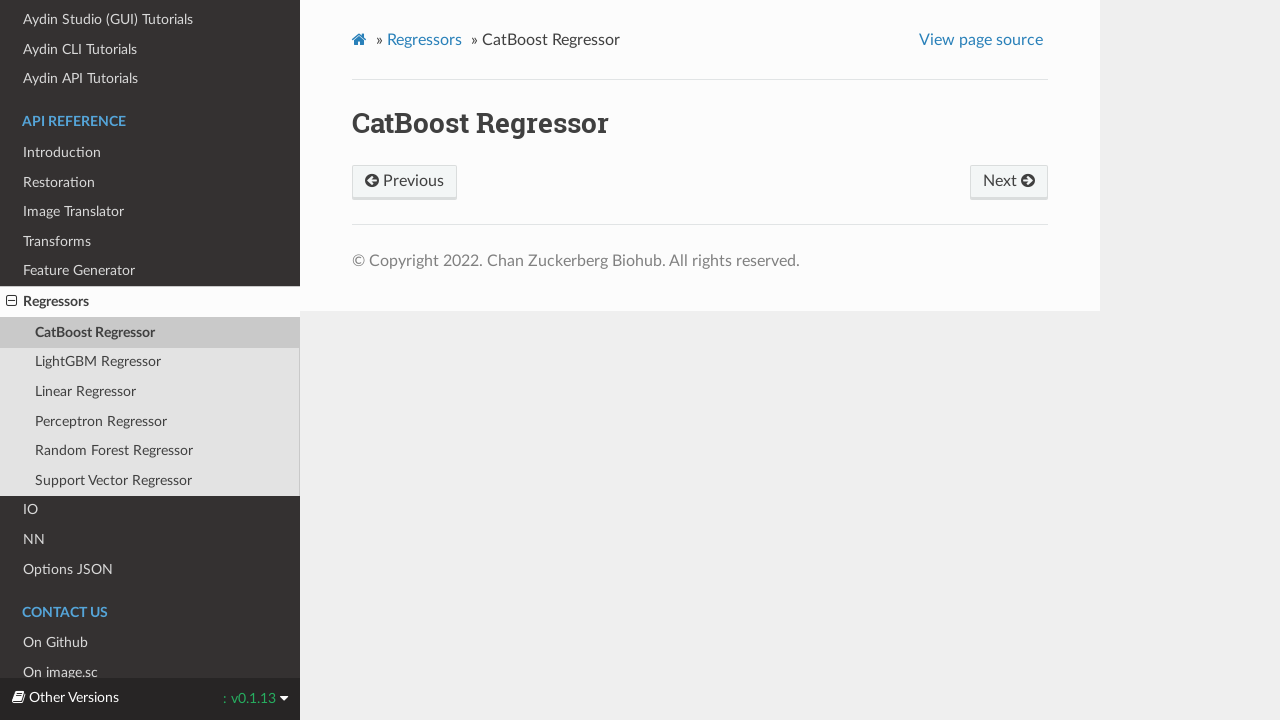

--- FILE ---
content_type: text/html; charset=utf-8
request_url: https://royerlab.github.io/aydin/v0.1.13/api/regressors/cb.html
body_size: 2010
content:
<!DOCTYPE html>
<html class="writer-html5" lang="en" >
<head>
  <meta charset="utf-8" /><meta name="generator" content="Docutils 0.17.1: http://docutils.sourceforge.net/" />

  <meta name="viewport" content="width=device-width, initial-scale=1.0" />
  <title>CatBoost Regressor &mdash; Aydin  documentation</title>
      <link rel="stylesheet" href="../../_static/pygments.css" type="text/css" />
      <link rel="stylesheet" href="../../_static/css/theme.css" type="text/css" />
      <link rel="stylesheet" href="../../_static/copybutton.css" type="text/css" />
  <!--[if lt IE 9]>
    <script src="../../_static/js/html5shiv.min.js"></script>
  <![endif]-->
  
        <script data-url_root="../../" id="documentation_options" src="../../_static/documentation_options.js"></script>
        <script src="../../_static/jquery.js"></script>
        <script src="../../_static/underscore.js"></script>
        <script src="../../_static/doctools.js"></script>
        <script src="../../_static/clipboard.min.js"></script>
        <script src="../../_static/copybutton.js"></script>
    <script src="../../_static/js/theme.js"></script>
    <link rel="index" title="Index" href="../../genindex.html" />
    <link rel="search" title="Search" href="../../search.html" />
    <link rel="next" title="LightGBM Regressor" href="lgbm.html" />
    <link rel="prev" title="Regressors" href="../regressors.html" /> 
</head>

<body class="wy-body-for-nav"> 
  <div class="wy-grid-for-nav">
    <nav data-toggle="wy-nav-shift" class="wy-nav-side">
      <div class="wy-side-scroll">
        <div class="wy-side-nav-search" >
            <a href="../../index.html">
            <img src="../../_static/aydin_logo_grad_black_tr1.png" class="logo" alt="Logo"/>
          </a>
<div role="search">
  <form id="rtd-search-form" class="wy-form" action="../../search.html" method="get">
    <input type="text" name="q" placeholder="Search docs" />
    <input type="hidden" name="check_keywords" value="yes" />
    <input type="hidden" name="area" value="default" />
  </form>
</div>
        </div><div class="wy-menu wy-menu-vertical" data-spy="affix" role="navigation" aria-label="Navigation menu">
              <p class="caption" role="heading"><span class="caption-text">Getting Started</span></p>
<ul>
<li class="toctree-l1"><a class="reference internal" href="../../getting_started/install.html">Install</a></li>
<li class="toctree-l1"><a class="reference internal" href="../../getting_started/hardware_requirements.html">Hardware Requirements</a></li>
</ul>
<p class="caption" role="heading"><span class="caption-text">Use Cases</span></p>
<ul>
<li class="toctree-l1"><a class="reference internal" href="../../use_cases/introduction.html">Introduction</a></li>
<li class="toctree-l1"><a class="reference internal" href="../../use_cases/basics.html">Denoising Basics with Aydin</a></li>
<li class="toctree-l1"><a class="reference internal" href="../../use_cases/confocal.html">Denoising Spinning-Disk Confocal Microscopy Images with Aydin</a></li>
</ul>
<p class="caption" role="heading"><span class="caption-text">Tutorials</span></p>
<ul>
<li class="toctree-l1"><a class="reference internal" href="../../tutorials/tutorials_home.html">Tutorials Home</a></li>
<li class="toctree-l1"><a class="reference internal" href="../../tutorials/gui_tutorials.html">Aydin Studio (GUI) Tutorials</a></li>
<li class="toctree-l1"><a class="reference internal" href="../../tutorials/cli_tutorials.html">Aydin CLI Tutorials</a></li>
<li class="toctree-l1"><a class="reference internal" href="../../tutorials/api_tutorials.html">Aydin API Tutorials</a></li>
</ul>
<p class="caption" role="heading"><span class="caption-text">API Reference</span></p>
<ul class="current">
<li class="toctree-l1"><a class="reference internal" href="../introduction.html">Introduction</a></li>
<li class="toctree-l1"><a class="reference internal" href="../restoration.html">Restoration</a></li>
<li class="toctree-l1"><a class="reference internal" href="../image_translator.html">Image Translator</a></li>
<li class="toctree-l1"><a class="reference internal" href="../transforms.html">Transforms</a></li>
<li class="toctree-l1"><a class="reference internal" href="../feature_generator.html">Feature Generator</a></li>
<li class="toctree-l1 current"><a class="reference internal" href="../regressors.html">Regressors</a><ul class="current">
<li class="toctree-l2 current"><a class="current reference internal" href="#">CatBoost Regressor</a></li>
<li class="toctree-l2"><a class="reference internal" href="lgbm.html">LightGBM Regressor</a></li>
<li class="toctree-l2"><a class="reference internal" href="linear.html">Linear Regressor</a></li>
<li class="toctree-l2"><a class="reference internal" href="perceptron.html">Perceptron Regressor</a></li>
<li class="toctree-l2"><a class="reference internal" href="random_forest.html">Random Forest Regressor</a></li>
<li class="toctree-l2"><a class="reference internal" href="support_vector.html">Support Vector Regressor</a></li>
</ul>
</li>
<li class="toctree-l1"><a class="reference internal" href="../io.html">IO</a></li>
<li class="toctree-l1"><a class="reference internal" href="../nn.html">NN</a></li>
<li class="toctree-l1"><a class="reference internal" href="../options_json.html">Options JSON</a></li>
</ul>
<p class="caption" role="heading"><span class="caption-text">Contact Us</span></p>
<ul>
<li class="toctree-l1"><a class="reference internal" href="../../contact_us/github.html">On Github</a></li>
<li class="toctree-l1"><a class="reference internal" href="../../contact_us/imagesc.html">On image.sc</a></li>
</ul>

        </div>
      </div>
    </nav>

    <section data-toggle="wy-nav-shift" class="wy-nav-content-wrap"><nav class="wy-nav-top" aria-label="Mobile navigation menu" >
          <i data-toggle="wy-nav-top" class="fa fa-bars"></i>
          <a href="../../index.html">Aydin</a>
      </nav>

      <div class="wy-nav-content">
        <div class="rst-content">
          <div role="navigation" aria-label="Page navigation">
  <ul class="wy-breadcrumbs">
      <li><a href="../../index.html" class="icon icon-home"></a> &raquo;</li>
          <li><a href="../regressors.html">Regressors</a> &raquo;</li>
      <li>CatBoost Regressor</li>
      <li class="wy-breadcrumbs-aside">
            <a href="../../_sources/api/regressors/cb.rst.txt" rel="nofollow"> View page source</a>
      </li>
  </ul>
  <hr/>
</div>
          <div role="main" class="document" itemscope="itemscope" itemtype="http://schema.org/Article">
           <div itemprop="articleBody">
             
  <section id="catboost-regressor">
<h1>CatBoost Regressor<a class="headerlink" href="#catboost-regressor" title="Permalink to this headline"></a></h1>
</section>


           </div>
          </div>
          <footer><div class="rst-footer-buttons" role="navigation" aria-label="Footer">
        <a href="../regressors.html" class="btn btn-neutral float-left" title="Regressors" accesskey="p" rel="prev"><span class="fa fa-arrow-circle-left" aria-hidden="true"></span> Previous</a>
        <a href="lgbm.html" class="btn btn-neutral float-right" title="LightGBM Regressor" accesskey="n" rel="next">Next <span class="fa fa-arrow-circle-right" aria-hidden="true"></span></a>
    </div>

  <hr/>

  <div role="contentinfo">
    <p>&#169; Copyright 2022. Chan Zuckerberg Biohub. All rights reserved.</p>
  </div>

   

</footer>
        </div>
      </div>
    </section>
  </div>
  
<div class="rst-versions" data-toggle="rst-versions" role="note" aria-label="versions">
  <span class="rst-current-version" data-toggle="rst-current-version">
    <span class="fa fa-book"> Other Versions</span>
    : v0.1.13
    <span class="fa fa-caret-down"></span>
  </span>
  <div class="rst-other-versions">
    <dl>
      <dt>Tags</dt>
      <dd><a href="../../../v0.1.11/api/regressors/cb.html">v0.1.11</a></dd>
      <dd><a href="../../../v0.1.12/api/regressors/cb.html">v0.1.12</a></dd>
      <dd><a href="cb.html">v0.1.13</a></dd>
      <dd><a href="../../../v0.1.14/api/regressors/cb.html">v0.1.14</a></dd>
      <dd><a href="../../../v0.1.15/api/regressors/cb.html">v0.1.15</a></dd>
      <dd><a href="../../../v0.1.8/api/regressors/cb.html">v0.1.8</a></dd>
      <dd><a href="../../../v0.1.9/api/regressors/cb.html">v0.1.9</a></dd>
    </dl>
  </div>
</div><script>
      jQuery(function () {
          SphinxRtdTheme.Navigation.enable(true);
      });
  </script>  

  <style>
    /* Sidebar header (and topbar for mobile) */
    .wy-side-nav-search, .wy-nav-top {
      background: #FFB366;
    }
    /* Sidebar */
<!--    .wy-nav-side {-->
<!--      background: #ff0000;-->
<!--    }-->
  </style>


</body>
</html>